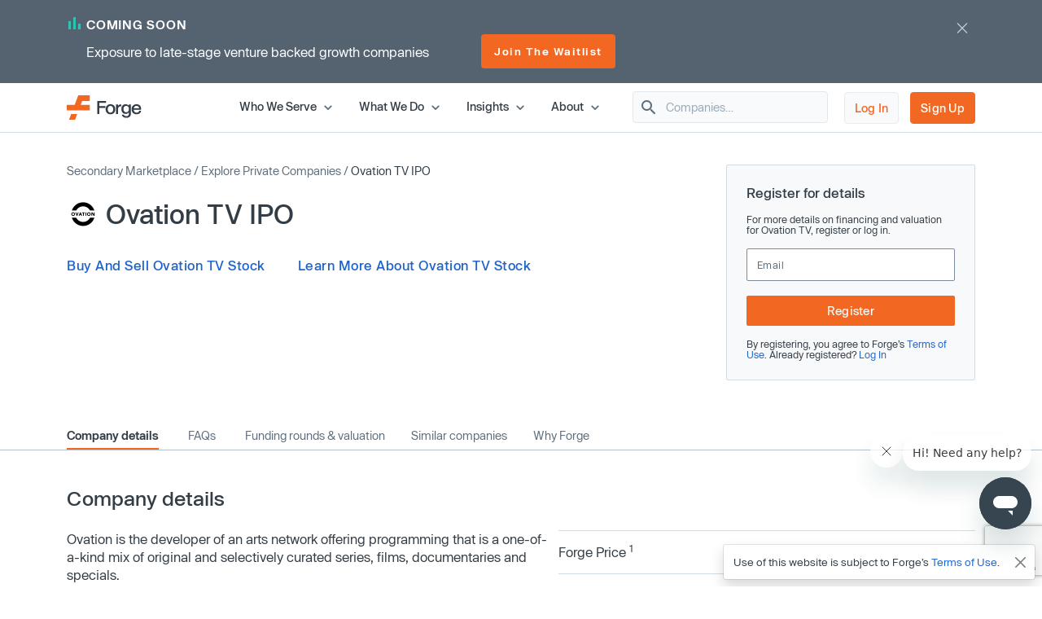

--- FILE ---
content_type: text/html; charset=utf-8
request_url: https://www.google.com/recaptcha/enterprise/anchor?ar=1&k=6LdDIvkrAAAAADSAVDJMXzy4c5LJzVH2psIUzlBl&co=aHR0cHM6Ly9mb3JnZWdsb2JhbC5jb206NDQz&hl=en&v=PoyoqOPhxBO7pBk68S4YbpHZ&size=invisible&anchor-ms=20000&execute-ms=30000&cb=alxoovpz839
body_size: 48549
content:
<!DOCTYPE HTML><html dir="ltr" lang="en"><head><meta http-equiv="Content-Type" content="text/html; charset=UTF-8">
<meta http-equiv="X-UA-Compatible" content="IE=edge">
<title>reCAPTCHA</title>
<style type="text/css">
/* cyrillic-ext */
@font-face {
  font-family: 'Roboto';
  font-style: normal;
  font-weight: 400;
  font-stretch: 100%;
  src: url(//fonts.gstatic.com/s/roboto/v48/KFO7CnqEu92Fr1ME7kSn66aGLdTylUAMa3GUBHMdazTgWw.woff2) format('woff2');
  unicode-range: U+0460-052F, U+1C80-1C8A, U+20B4, U+2DE0-2DFF, U+A640-A69F, U+FE2E-FE2F;
}
/* cyrillic */
@font-face {
  font-family: 'Roboto';
  font-style: normal;
  font-weight: 400;
  font-stretch: 100%;
  src: url(//fonts.gstatic.com/s/roboto/v48/KFO7CnqEu92Fr1ME7kSn66aGLdTylUAMa3iUBHMdazTgWw.woff2) format('woff2');
  unicode-range: U+0301, U+0400-045F, U+0490-0491, U+04B0-04B1, U+2116;
}
/* greek-ext */
@font-face {
  font-family: 'Roboto';
  font-style: normal;
  font-weight: 400;
  font-stretch: 100%;
  src: url(//fonts.gstatic.com/s/roboto/v48/KFO7CnqEu92Fr1ME7kSn66aGLdTylUAMa3CUBHMdazTgWw.woff2) format('woff2');
  unicode-range: U+1F00-1FFF;
}
/* greek */
@font-face {
  font-family: 'Roboto';
  font-style: normal;
  font-weight: 400;
  font-stretch: 100%;
  src: url(//fonts.gstatic.com/s/roboto/v48/KFO7CnqEu92Fr1ME7kSn66aGLdTylUAMa3-UBHMdazTgWw.woff2) format('woff2');
  unicode-range: U+0370-0377, U+037A-037F, U+0384-038A, U+038C, U+038E-03A1, U+03A3-03FF;
}
/* math */
@font-face {
  font-family: 'Roboto';
  font-style: normal;
  font-weight: 400;
  font-stretch: 100%;
  src: url(//fonts.gstatic.com/s/roboto/v48/KFO7CnqEu92Fr1ME7kSn66aGLdTylUAMawCUBHMdazTgWw.woff2) format('woff2');
  unicode-range: U+0302-0303, U+0305, U+0307-0308, U+0310, U+0312, U+0315, U+031A, U+0326-0327, U+032C, U+032F-0330, U+0332-0333, U+0338, U+033A, U+0346, U+034D, U+0391-03A1, U+03A3-03A9, U+03B1-03C9, U+03D1, U+03D5-03D6, U+03F0-03F1, U+03F4-03F5, U+2016-2017, U+2034-2038, U+203C, U+2040, U+2043, U+2047, U+2050, U+2057, U+205F, U+2070-2071, U+2074-208E, U+2090-209C, U+20D0-20DC, U+20E1, U+20E5-20EF, U+2100-2112, U+2114-2115, U+2117-2121, U+2123-214F, U+2190, U+2192, U+2194-21AE, U+21B0-21E5, U+21F1-21F2, U+21F4-2211, U+2213-2214, U+2216-22FF, U+2308-230B, U+2310, U+2319, U+231C-2321, U+2336-237A, U+237C, U+2395, U+239B-23B7, U+23D0, U+23DC-23E1, U+2474-2475, U+25AF, U+25B3, U+25B7, U+25BD, U+25C1, U+25CA, U+25CC, U+25FB, U+266D-266F, U+27C0-27FF, U+2900-2AFF, U+2B0E-2B11, U+2B30-2B4C, U+2BFE, U+3030, U+FF5B, U+FF5D, U+1D400-1D7FF, U+1EE00-1EEFF;
}
/* symbols */
@font-face {
  font-family: 'Roboto';
  font-style: normal;
  font-weight: 400;
  font-stretch: 100%;
  src: url(//fonts.gstatic.com/s/roboto/v48/KFO7CnqEu92Fr1ME7kSn66aGLdTylUAMaxKUBHMdazTgWw.woff2) format('woff2');
  unicode-range: U+0001-000C, U+000E-001F, U+007F-009F, U+20DD-20E0, U+20E2-20E4, U+2150-218F, U+2190, U+2192, U+2194-2199, U+21AF, U+21E6-21F0, U+21F3, U+2218-2219, U+2299, U+22C4-22C6, U+2300-243F, U+2440-244A, U+2460-24FF, U+25A0-27BF, U+2800-28FF, U+2921-2922, U+2981, U+29BF, U+29EB, U+2B00-2BFF, U+4DC0-4DFF, U+FFF9-FFFB, U+10140-1018E, U+10190-1019C, U+101A0, U+101D0-101FD, U+102E0-102FB, U+10E60-10E7E, U+1D2C0-1D2D3, U+1D2E0-1D37F, U+1F000-1F0FF, U+1F100-1F1AD, U+1F1E6-1F1FF, U+1F30D-1F30F, U+1F315, U+1F31C, U+1F31E, U+1F320-1F32C, U+1F336, U+1F378, U+1F37D, U+1F382, U+1F393-1F39F, U+1F3A7-1F3A8, U+1F3AC-1F3AF, U+1F3C2, U+1F3C4-1F3C6, U+1F3CA-1F3CE, U+1F3D4-1F3E0, U+1F3ED, U+1F3F1-1F3F3, U+1F3F5-1F3F7, U+1F408, U+1F415, U+1F41F, U+1F426, U+1F43F, U+1F441-1F442, U+1F444, U+1F446-1F449, U+1F44C-1F44E, U+1F453, U+1F46A, U+1F47D, U+1F4A3, U+1F4B0, U+1F4B3, U+1F4B9, U+1F4BB, U+1F4BF, U+1F4C8-1F4CB, U+1F4D6, U+1F4DA, U+1F4DF, U+1F4E3-1F4E6, U+1F4EA-1F4ED, U+1F4F7, U+1F4F9-1F4FB, U+1F4FD-1F4FE, U+1F503, U+1F507-1F50B, U+1F50D, U+1F512-1F513, U+1F53E-1F54A, U+1F54F-1F5FA, U+1F610, U+1F650-1F67F, U+1F687, U+1F68D, U+1F691, U+1F694, U+1F698, U+1F6AD, U+1F6B2, U+1F6B9-1F6BA, U+1F6BC, U+1F6C6-1F6CF, U+1F6D3-1F6D7, U+1F6E0-1F6EA, U+1F6F0-1F6F3, U+1F6F7-1F6FC, U+1F700-1F7FF, U+1F800-1F80B, U+1F810-1F847, U+1F850-1F859, U+1F860-1F887, U+1F890-1F8AD, U+1F8B0-1F8BB, U+1F8C0-1F8C1, U+1F900-1F90B, U+1F93B, U+1F946, U+1F984, U+1F996, U+1F9E9, U+1FA00-1FA6F, U+1FA70-1FA7C, U+1FA80-1FA89, U+1FA8F-1FAC6, U+1FACE-1FADC, U+1FADF-1FAE9, U+1FAF0-1FAF8, U+1FB00-1FBFF;
}
/* vietnamese */
@font-face {
  font-family: 'Roboto';
  font-style: normal;
  font-weight: 400;
  font-stretch: 100%;
  src: url(//fonts.gstatic.com/s/roboto/v48/KFO7CnqEu92Fr1ME7kSn66aGLdTylUAMa3OUBHMdazTgWw.woff2) format('woff2');
  unicode-range: U+0102-0103, U+0110-0111, U+0128-0129, U+0168-0169, U+01A0-01A1, U+01AF-01B0, U+0300-0301, U+0303-0304, U+0308-0309, U+0323, U+0329, U+1EA0-1EF9, U+20AB;
}
/* latin-ext */
@font-face {
  font-family: 'Roboto';
  font-style: normal;
  font-weight: 400;
  font-stretch: 100%;
  src: url(//fonts.gstatic.com/s/roboto/v48/KFO7CnqEu92Fr1ME7kSn66aGLdTylUAMa3KUBHMdazTgWw.woff2) format('woff2');
  unicode-range: U+0100-02BA, U+02BD-02C5, U+02C7-02CC, U+02CE-02D7, U+02DD-02FF, U+0304, U+0308, U+0329, U+1D00-1DBF, U+1E00-1E9F, U+1EF2-1EFF, U+2020, U+20A0-20AB, U+20AD-20C0, U+2113, U+2C60-2C7F, U+A720-A7FF;
}
/* latin */
@font-face {
  font-family: 'Roboto';
  font-style: normal;
  font-weight: 400;
  font-stretch: 100%;
  src: url(//fonts.gstatic.com/s/roboto/v48/KFO7CnqEu92Fr1ME7kSn66aGLdTylUAMa3yUBHMdazQ.woff2) format('woff2');
  unicode-range: U+0000-00FF, U+0131, U+0152-0153, U+02BB-02BC, U+02C6, U+02DA, U+02DC, U+0304, U+0308, U+0329, U+2000-206F, U+20AC, U+2122, U+2191, U+2193, U+2212, U+2215, U+FEFF, U+FFFD;
}
/* cyrillic-ext */
@font-face {
  font-family: 'Roboto';
  font-style: normal;
  font-weight: 500;
  font-stretch: 100%;
  src: url(//fonts.gstatic.com/s/roboto/v48/KFO7CnqEu92Fr1ME7kSn66aGLdTylUAMa3GUBHMdazTgWw.woff2) format('woff2');
  unicode-range: U+0460-052F, U+1C80-1C8A, U+20B4, U+2DE0-2DFF, U+A640-A69F, U+FE2E-FE2F;
}
/* cyrillic */
@font-face {
  font-family: 'Roboto';
  font-style: normal;
  font-weight: 500;
  font-stretch: 100%;
  src: url(//fonts.gstatic.com/s/roboto/v48/KFO7CnqEu92Fr1ME7kSn66aGLdTylUAMa3iUBHMdazTgWw.woff2) format('woff2');
  unicode-range: U+0301, U+0400-045F, U+0490-0491, U+04B0-04B1, U+2116;
}
/* greek-ext */
@font-face {
  font-family: 'Roboto';
  font-style: normal;
  font-weight: 500;
  font-stretch: 100%;
  src: url(//fonts.gstatic.com/s/roboto/v48/KFO7CnqEu92Fr1ME7kSn66aGLdTylUAMa3CUBHMdazTgWw.woff2) format('woff2');
  unicode-range: U+1F00-1FFF;
}
/* greek */
@font-face {
  font-family: 'Roboto';
  font-style: normal;
  font-weight: 500;
  font-stretch: 100%;
  src: url(//fonts.gstatic.com/s/roboto/v48/KFO7CnqEu92Fr1ME7kSn66aGLdTylUAMa3-UBHMdazTgWw.woff2) format('woff2');
  unicode-range: U+0370-0377, U+037A-037F, U+0384-038A, U+038C, U+038E-03A1, U+03A3-03FF;
}
/* math */
@font-face {
  font-family: 'Roboto';
  font-style: normal;
  font-weight: 500;
  font-stretch: 100%;
  src: url(//fonts.gstatic.com/s/roboto/v48/KFO7CnqEu92Fr1ME7kSn66aGLdTylUAMawCUBHMdazTgWw.woff2) format('woff2');
  unicode-range: U+0302-0303, U+0305, U+0307-0308, U+0310, U+0312, U+0315, U+031A, U+0326-0327, U+032C, U+032F-0330, U+0332-0333, U+0338, U+033A, U+0346, U+034D, U+0391-03A1, U+03A3-03A9, U+03B1-03C9, U+03D1, U+03D5-03D6, U+03F0-03F1, U+03F4-03F5, U+2016-2017, U+2034-2038, U+203C, U+2040, U+2043, U+2047, U+2050, U+2057, U+205F, U+2070-2071, U+2074-208E, U+2090-209C, U+20D0-20DC, U+20E1, U+20E5-20EF, U+2100-2112, U+2114-2115, U+2117-2121, U+2123-214F, U+2190, U+2192, U+2194-21AE, U+21B0-21E5, U+21F1-21F2, U+21F4-2211, U+2213-2214, U+2216-22FF, U+2308-230B, U+2310, U+2319, U+231C-2321, U+2336-237A, U+237C, U+2395, U+239B-23B7, U+23D0, U+23DC-23E1, U+2474-2475, U+25AF, U+25B3, U+25B7, U+25BD, U+25C1, U+25CA, U+25CC, U+25FB, U+266D-266F, U+27C0-27FF, U+2900-2AFF, U+2B0E-2B11, U+2B30-2B4C, U+2BFE, U+3030, U+FF5B, U+FF5D, U+1D400-1D7FF, U+1EE00-1EEFF;
}
/* symbols */
@font-face {
  font-family: 'Roboto';
  font-style: normal;
  font-weight: 500;
  font-stretch: 100%;
  src: url(//fonts.gstatic.com/s/roboto/v48/KFO7CnqEu92Fr1ME7kSn66aGLdTylUAMaxKUBHMdazTgWw.woff2) format('woff2');
  unicode-range: U+0001-000C, U+000E-001F, U+007F-009F, U+20DD-20E0, U+20E2-20E4, U+2150-218F, U+2190, U+2192, U+2194-2199, U+21AF, U+21E6-21F0, U+21F3, U+2218-2219, U+2299, U+22C4-22C6, U+2300-243F, U+2440-244A, U+2460-24FF, U+25A0-27BF, U+2800-28FF, U+2921-2922, U+2981, U+29BF, U+29EB, U+2B00-2BFF, U+4DC0-4DFF, U+FFF9-FFFB, U+10140-1018E, U+10190-1019C, U+101A0, U+101D0-101FD, U+102E0-102FB, U+10E60-10E7E, U+1D2C0-1D2D3, U+1D2E0-1D37F, U+1F000-1F0FF, U+1F100-1F1AD, U+1F1E6-1F1FF, U+1F30D-1F30F, U+1F315, U+1F31C, U+1F31E, U+1F320-1F32C, U+1F336, U+1F378, U+1F37D, U+1F382, U+1F393-1F39F, U+1F3A7-1F3A8, U+1F3AC-1F3AF, U+1F3C2, U+1F3C4-1F3C6, U+1F3CA-1F3CE, U+1F3D4-1F3E0, U+1F3ED, U+1F3F1-1F3F3, U+1F3F5-1F3F7, U+1F408, U+1F415, U+1F41F, U+1F426, U+1F43F, U+1F441-1F442, U+1F444, U+1F446-1F449, U+1F44C-1F44E, U+1F453, U+1F46A, U+1F47D, U+1F4A3, U+1F4B0, U+1F4B3, U+1F4B9, U+1F4BB, U+1F4BF, U+1F4C8-1F4CB, U+1F4D6, U+1F4DA, U+1F4DF, U+1F4E3-1F4E6, U+1F4EA-1F4ED, U+1F4F7, U+1F4F9-1F4FB, U+1F4FD-1F4FE, U+1F503, U+1F507-1F50B, U+1F50D, U+1F512-1F513, U+1F53E-1F54A, U+1F54F-1F5FA, U+1F610, U+1F650-1F67F, U+1F687, U+1F68D, U+1F691, U+1F694, U+1F698, U+1F6AD, U+1F6B2, U+1F6B9-1F6BA, U+1F6BC, U+1F6C6-1F6CF, U+1F6D3-1F6D7, U+1F6E0-1F6EA, U+1F6F0-1F6F3, U+1F6F7-1F6FC, U+1F700-1F7FF, U+1F800-1F80B, U+1F810-1F847, U+1F850-1F859, U+1F860-1F887, U+1F890-1F8AD, U+1F8B0-1F8BB, U+1F8C0-1F8C1, U+1F900-1F90B, U+1F93B, U+1F946, U+1F984, U+1F996, U+1F9E9, U+1FA00-1FA6F, U+1FA70-1FA7C, U+1FA80-1FA89, U+1FA8F-1FAC6, U+1FACE-1FADC, U+1FADF-1FAE9, U+1FAF0-1FAF8, U+1FB00-1FBFF;
}
/* vietnamese */
@font-face {
  font-family: 'Roboto';
  font-style: normal;
  font-weight: 500;
  font-stretch: 100%;
  src: url(//fonts.gstatic.com/s/roboto/v48/KFO7CnqEu92Fr1ME7kSn66aGLdTylUAMa3OUBHMdazTgWw.woff2) format('woff2');
  unicode-range: U+0102-0103, U+0110-0111, U+0128-0129, U+0168-0169, U+01A0-01A1, U+01AF-01B0, U+0300-0301, U+0303-0304, U+0308-0309, U+0323, U+0329, U+1EA0-1EF9, U+20AB;
}
/* latin-ext */
@font-face {
  font-family: 'Roboto';
  font-style: normal;
  font-weight: 500;
  font-stretch: 100%;
  src: url(//fonts.gstatic.com/s/roboto/v48/KFO7CnqEu92Fr1ME7kSn66aGLdTylUAMa3KUBHMdazTgWw.woff2) format('woff2');
  unicode-range: U+0100-02BA, U+02BD-02C5, U+02C7-02CC, U+02CE-02D7, U+02DD-02FF, U+0304, U+0308, U+0329, U+1D00-1DBF, U+1E00-1E9F, U+1EF2-1EFF, U+2020, U+20A0-20AB, U+20AD-20C0, U+2113, U+2C60-2C7F, U+A720-A7FF;
}
/* latin */
@font-face {
  font-family: 'Roboto';
  font-style: normal;
  font-weight: 500;
  font-stretch: 100%;
  src: url(//fonts.gstatic.com/s/roboto/v48/KFO7CnqEu92Fr1ME7kSn66aGLdTylUAMa3yUBHMdazQ.woff2) format('woff2');
  unicode-range: U+0000-00FF, U+0131, U+0152-0153, U+02BB-02BC, U+02C6, U+02DA, U+02DC, U+0304, U+0308, U+0329, U+2000-206F, U+20AC, U+2122, U+2191, U+2193, U+2212, U+2215, U+FEFF, U+FFFD;
}
/* cyrillic-ext */
@font-face {
  font-family: 'Roboto';
  font-style: normal;
  font-weight: 900;
  font-stretch: 100%;
  src: url(//fonts.gstatic.com/s/roboto/v48/KFO7CnqEu92Fr1ME7kSn66aGLdTylUAMa3GUBHMdazTgWw.woff2) format('woff2');
  unicode-range: U+0460-052F, U+1C80-1C8A, U+20B4, U+2DE0-2DFF, U+A640-A69F, U+FE2E-FE2F;
}
/* cyrillic */
@font-face {
  font-family: 'Roboto';
  font-style: normal;
  font-weight: 900;
  font-stretch: 100%;
  src: url(//fonts.gstatic.com/s/roboto/v48/KFO7CnqEu92Fr1ME7kSn66aGLdTylUAMa3iUBHMdazTgWw.woff2) format('woff2');
  unicode-range: U+0301, U+0400-045F, U+0490-0491, U+04B0-04B1, U+2116;
}
/* greek-ext */
@font-face {
  font-family: 'Roboto';
  font-style: normal;
  font-weight: 900;
  font-stretch: 100%;
  src: url(//fonts.gstatic.com/s/roboto/v48/KFO7CnqEu92Fr1ME7kSn66aGLdTylUAMa3CUBHMdazTgWw.woff2) format('woff2');
  unicode-range: U+1F00-1FFF;
}
/* greek */
@font-face {
  font-family: 'Roboto';
  font-style: normal;
  font-weight: 900;
  font-stretch: 100%;
  src: url(//fonts.gstatic.com/s/roboto/v48/KFO7CnqEu92Fr1ME7kSn66aGLdTylUAMa3-UBHMdazTgWw.woff2) format('woff2');
  unicode-range: U+0370-0377, U+037A-037F, U+0384-038A, U+038C, U+038E-03A1, U+03A3-03FF;
}
/* math */
@font-face {
  font-family: 'Roboto';
  font-style: normal;
  font-weight: 900;
  font-stretch: 100%;
  src: url(//fonts.gstatic.com/s/roboto/v48/KFO7CnqEu92Fr1ME7kSn66aGLdTylUAMawCUBHMdazTgWw.woff2) format('woff2');
  unicode-range: U+0302-0303, U+0305, U+0307-0308, U+0310, U+0312, U+0315, U+031A, U+0326-0327, U+032C, U+032F-0330, U+0332-0333, U+0338, U+033A, U+0346, U+034D, U+0391-03A1, U+03A3-03A9, U+03B1-03C9, U+03D1, U+03D5-03D6, U+03F0-03F1, U+03F4-03F5, U+2016-2017, U+2034-2038, U+203C, U+2040, U+2043, U+2047, U+2050, U+2057, U+205F, U+2070-2071, U+2074-208E, U+2090-209C, U+20D0-20DC, U+20E1, U+20E5-20EF, U+2100-2112, U+2114-2115, U+2117-2121, U+2123-214F, U+2190, U+2192, U+2194-21AE, U+21B0-21E5, U+21F1-21F2, U+21F4-2211, U+2213-2214, U+2216-22FF, U+2308-230B, U+2310, U+2319, U+231C-2321, U+2336-237A, U+237C, U+2395, U+239B-23B7, U+23D0, U+23DC-23E1, U+2474-2475, U+25AF, U+25B3, U+25B7, U+25BD, U+25C1, U+25CA, U+25CC, U+25FB, U+266D-266F, U+27C0-27FF, U+2900-2AFF, U+2B0E-2B11, U+2B30-2B4C, U+2BFE, U+3030, U+FF5B, U+FF5D, U+1D400-1D7FF, U+1EE00-1EEFF;
}
/* symbols */
@font-face {
  font-family: 'Roboto';
  font-style: normal;
  font-weight: 900;
  font-stretch: 100%;
  src: url(//fonts.gstatic.com/s/roboto/v48/KFO7CnqEu92Fr1ME7kSn66aGLdTylUAMaxKUBHMdazTgWw.woff2) format('woff2');
  unicode-range: U+0001-000C, U+000E-001F, U+007F-009F, U+20DD-20E0, U+20E2-20E4, U+2150-218F, U+2190, U+2192, U+2194-2199, U+21AF, U+21E6-21F0, U+21F3, U+2218-2219, U+2299, U+22C4-22C6, U+2300-243F, U+2440-244A, U+2460-24FF, U+25A0-27BF, U+2800-28FF, U+2921-2922, U+2981, U+29BF, U+29EB, U+2B00-2BFF, U+4DC0-4DFF, U+FFF9-FFFB, U+10140-1018E, U+10190-1019C, U+101A0, U+101D0-101FD, U+102E0-102FB, U+10E60-10E7E, U+1D2C0-1D2D3, U+1D2E0-1D37F, U+1F000-1F0FF, U+1F100-1F1AD, U+1F1E6-1F1FF, U+1F30D-1F30F, U+1F315, U+1F31C, U+1F31E, U+1F320-1F32C, U+1F336, U+1F378, U+1F37D, U+1F382, U+1F393-1F39F, U+1F3A7-1F3A8, U+1F3AC-1F3AF, U+1F3C2, U+1F3C4-1F3C6, U+1F3CA-1F3CE, U+1F3D4-1F3E0, U+1F3ED, U+1F3F1-1F3F3, U+1F3F5-1F3F7, U+1F408, U+1F415, U+1F41F, U+1F426, U+1F43F, U+1F441-1F442, U+1F444, U+1F446-1F449, U+1F44C-1F44E, U+1F453, U+1F46A, U+1F47D, U+1F4A3, U+1F4B0, U+1F4B3, U+1F4B9, U+1F4BB, U+1F4BF, U+1F4C8-1F4CB, U+1F4D6, U+1F4DA, U+1F4DF, U+1F4E3-1F4E6, U+1F4EA-1F4ED, U+1F4F7, U+1F4F9-1F4FB, U+1F4FD-1F4FE, U+1F503, U+1F507-1F50B, U+1F50D, U+1F512-1F513, U+1F53E-1F54A, U+1F54F-1F5FA, U+1F610, U+1F650-1F67F, U+1F687, U+1F68D, U+1F691, U+1F694, U+1F698, U+1F6AD, U+1F6B2, U+1F6B9-1F6BA, U+1F6BC, U+1F6C6-1F6CF, U+1F6D3-1F6D7, U+1F6E0-1F6EA, U+1F6F0-1F6F3, U+1F6F7-1F6FC, U+1F700-1F7FF, U+1F800-1F80B, U+1F810-1F847, U+1F850-1F859, U+1F860-1F887, U+1F890-1F8AD, U+1F8B0-1F8BB, U+1F8C0-1F8C1, U+1F900-1F90B, U+1F93B, U+1F946, U+1F984, U+1F996, U+1F9E9, U+1FA00-1FA6F, U+1FA70-1FA7C, U+1FA80-1FA89, U+1FA8F-1FAC6, U+1FACE-1FADC, U+1FADF-1FAE9, U+1FAF0-1FAF8, U+1FB00-1FBFF;
}
/* vietnamese */
@font-face {
  font-family: 'Roboto';
  font-style: normal;
  font-weight: 900;
  font-stretch: 100%;
  src: url(//fonts.gstatic.com/s/roboto/v48/KFO7CnqEu92Fr1ME7kSn66aGLdTylUAMa3OUBHMdazTgWw.woff2) format('woff2');
  unicode-range: U+0102-0103, U+0110-0111, U+0128-0129, U+0168-0169, U+01A0-01A1, U+01AF-01B0, U+0300-0301, U+0303-0304, U+0308-0309, U+0323, U+0329, U+1EA0-1EF9, U+20AB;
}
/* latin-ext */
@font-face {
  font-family: 'Roboto';
  font-style: normal;
  font-weight: 900;
  font-stretch: 100%;
  src: url(//fonts.gstatic.com/s/roboto/v48/KFO7CnqEu92Fr1ME7kSn66aGLdTylUAMa3KUBHMdazTgWw.woff2) format('woff2');
  unicode-range: U+0100-02BA, U+02BD-02C5, U+02C7-02CC, U+02CE-02D7, U+02DD-02FF, U+0304, U+0308, U+0329, U+1D00-1DBF, U+1E00-1E9F, U+1EF2-1EFF, U+2020, U+20A0-20AB, U+20AD-20C0, U+2113, U+2C60-2C7F, U+A720-A7FF;
}
/* latin */
@font-face {
  font-family: 'Roboto';
  font-style: normal;
  font-weight: 900;
  font-stretch: 100%;
  src: url(//fonts.gstatic.com/s/roboto/v48/KFO7CnqEu92Fr1ME7kSn66aGLdTylUAMa3yUBHMdazQ.woff2) format('woff2');
  unicode-range: U+0000-00FF, U+0131, U+0152-0153, U+02BB-02BC, U+02C6, U+02DA, U+02DC, U+0304, U+0308, U+0329, U+2000-206F, U+20AC, U+2122, U+2191, U+2193, U+2212, U+2215, U+FEFF, U+FFFD;
}

</style>
<link rel="stylesheet" type="text/css" href="https://www.gstatic.com/recaptcha/releases/PoyoqOPhxBO7pBk68S4YbpHZ/styles__ltr.css">
<script nonce="RbAmDHDDA7qXGD-T5gTbsg" type="text/javascript">window['__recaptcha_api'] = 'https://www.google.com/recaptcha/enterprise/';</script>
<script type="text/javascript" src="https://www.gstatic.com/recaptcha/releases/PoyoqOPhxBO7pBk68S4YbpHZ/recaptcha__en.js" nonce="RbAmDHDDA7qXGD-T5gTbsg">
      
    </script></head>
<body><div id="rc-anchor-alert" class="rc-anchor-alert"></div>
<input type="hidden" id="recaptcha-token" value="[base64]">
<script type="text/javascript" nonce="RbAmDHDDA7qXGD-T5gTbsg">
      recaptcha.anchor.Main.init("[\x22ainput\x22,[\x22bgdata\x22,\x22\x22,\[base64]/[base64]/UltIKytdPWE6KGE8MjA0OD9SW0grK109YT4+NnwxOTI6KChhJjY0NTEyKT09NTUyOTYmJnErMTxoLmxlbmd0aCYmKGguY2hhckNvZGVBdChxKzEpJjY0NTEyKT09NTYzMjA/[base64]/MjU1OlI/[base64]/[base64]/[base64]/[base64]/[base64]/[base64]/[base64]/[base64]/[base64]/[base64]\x22,\[base64]\\u003d\x22,\x22wphhHQFjWUNGUltxMGzCsU/Cg8KnGC3DgDHDgQTCowjDgg/DjQXCsSrDk8OmGsKFF0LDtMOaTUAdABRXaiPClV0LVwNkU8Kcw5nDhsO1eMOAb8O0LsKHdBwXcUtrw5TCl8OLPlxqw53DvUXCrsOsw7fDqE7ChUIFw5xjwrQ7J8KTwrLDh3giwrDDgGrCucKANsOgw4QbCMK5dDh9BMKEw558wrvDvCvDhsOBw5bDj8KHwqQ/[base64]/DphcKwrbCuj/[base64]/DmFgfP8OLw7lqRMKsNRbCkGTDmgdBw5BcMR3Dh8Kvwqw6wprDoV3DmllxKQ1aDsOzVQg+w7ZrDsOIw5dswrt9SBsiw6gQw4rDvMOsLcOVw4rCqDXDhnYYWlHDlcKUNDt+w5XCrTfChsKlwoQBbxvDmMO8EGPCr8O1El4/[base64]/DmzLDogM/B8OEKMOKTylJwrcaaMK5KMO5eSZfFn7DmRPDlkTCpCvDo8OsZMOWwo3Dqi9WwpMtccKIEQfCqsO0w4RQQH9xw7Ikw4ZcYMOIwpsIIk/DhyQ2wqdVwrQ0ZUspw6nDsMOMR3/CuB3CusKCWsKVC8KFGyJ7fsKZw4zCocKnwqVoW8KQw5VfEjkiJHzDvsKjwpNIwpAdM8K2w4A1KElxDDzDjUxZwp/CmMKyw7PCpzpzw5YEYC7Ch8KPHVFfwo7Cr8OcSD9CA0rDjcOqw6Yzw6XDrsKxIUAYw5xXSsOFS8KSeCjDkTcfwqtUw53DnMK+BMOeTAM8w5/ClktWw6DDnsO4wprCiHYofj7CtsKCw6NMLU5vEcKBDjFuw5tqw500a0zDksOLNcOPwpBbw5N2wpIXw7JiwrMHw6fCp2fCkml6EMKKGkcAUcO6HcOWJzfCoxsjCEl/[base64]/w5hxwqzDosO3FcOaBMOvGsKIDDUgaArCuzrDn8KAQx5aw7Mjw7vDsVQ5F1fCsRFQfcKYcsOFw63CucOXwr3CuxrCiX/Dl1JTw5TCqDTDscOEwoPDnR7DssK7woZ4w6pww74ww7E1KHrCrRjDpn8Ew5PCmQZ2GMObwrcUwqZ9TMKjw4XCkcKMCsKowrXCvD3CpSPCkALCgcKzDRUvwqRtbW0fw7rDklsEXC/Dg8KLHcKrYVTCuMO8dsOqXsKaEF3DoBHDuMO/QXs0YcOcR8OAwqvDrUPDhnABwpbCkMOCOcOdw4LChH7Dk8OdwrjDi8KWAMKtwo7DtzwWw7JGKMOww6zDh2UxU3PCm15Vw67Cu8K7WsOFwoLDnMK2MMKVw6ZVbMOcM8Kxe8K4SWcmw489w65BwoZOwr7ChzcXwr1qTGXDm0k+woLDqcONFxtDZn9oeS/[base64]/[base64]/DhEHCjcKLa2l7LA7DqsKnGcOMw7fDjsKySVTDqADDv18ww4TDlsKvw4QFw6fDjiPCqljCgwdDZCEEIcK7eMOkYsOOw5A1wqkoCATDi2kxw7VJInPDm8OJwrxrR8Kvwoo5Y2RIwp53w4M6ScO3aBbDmTAfcsOTJxUZbMK4wocTw4TCn8O5VC/ChQHDkRTCj8OKPgvCj8OGw6TDsCDCg8Otwp/DkS19w6rCvcOQAjdjwqIyw4sdITTDvFZNEcKGwqNIwrXDrkk1wq1adcOhccKywp7CrcKTwr3DvVclwrB1w7rCjMKpwq/DkXrDtcOeOsKTwqfCiSJECXccKVTCrMOvw5w2w5lSwqFmF8KlHsO1wpHDplrDiFsLw5B9LU3Dn8KPwoNcfmN3A8OSw40NI8OZQEk5w78dw518BibCgsOEw77CtMOoFQhbwrrDrcKCwpzDvSLDiHPDvV/CncORw4J4w708w6LDrwzDnTkLwoB0cQzDvMOuYjvDvcKlOQ7CsMOISMKNVgjCrMO0w77CjU8AHMO9w5bCjSobw7Jrwq7Drw8bw45vUx1qLsOCwr1fwoMxw50YHnlew682woF7SWYSKsOkw7LDumtAw58cVBYPakPDhMKuw4V4TsOxAsOrJ8OzD8KcwonDlBY9wo/[base64]/[base64]/Cs8OHQVcBcjzCnRNrw7bCgzB/wq3CrjfDhy5+w4TCj8O1Z0fCuMOLbsKIw4AsfMOGwpMpw5QFwr/ChsOEw44KPgjCjcOQACgdw5LCgVJhG8OmOD7Dq00WSUrDucKja3vCqMOEw4hSwq7CucOcG8OtZ33ChMOPIC5WOFk6TMOKOF0/w5JlWsO3w7/ClE9DLG3DrxzCoxcqeMKrwqJKQ2E/[base64]/Di8Oqwpgzw6YUwqYRwpvDpcOlZcKjCMOhwoxmwqPDiF7CpcOfDExqUsOJOcKVfHNOeU3ChsOOXMKRw6gFYcKQwqlOwoVVwr9/[base64]/CsMKZwpXDswUdfcOAw5PDucOLwpd/IX4KM8OXwpjDpUdow6ouwqPDlEt1wovDpU7CoMK+w4HDqcOJwrHCvcKjX8KQOsK1csKbw5tcwpdtw597w7/Ci8O1w6UFV8KNb03CkyrDixvDnsOZwrPDo2/CmMKNbzZ8WBbCpyzDjMO4LcKAbUXCn8KvA3YLXMOte17CrMKOPsOGw6BCYGVCw6DDrsK1wp7DnQYzwrfDo8KWNcKPf8OqRAnDiW1xAAXDgXfCt1/[base64]/[base64]/CvsKADgfDnSPCpMK0TMOeJFcBH0wNw6PDp8OXw6cfwohkw7Vqw6ZiPntMGmojwrDCpmlZG8OowqXCvcOmeifDmsKvWU4Zw7xGN8O1wrPDj8Onwr8JAGRNwr9zfcK8PBTDm8K5wqMYw4zDtMOBVMK8DsOLMMOXRMKfw77DvcK/[base64]/[base64]/[base64]/woIDVh4qNWlrw6nCgQjCnsKZJlLDgUXChxAqWlXCpyUxXsOBasODAT7CvFHDvMO7wockwqdQHArClsOuwpY3HCfCvS7CpikkPsOvw4vDqEpBw6HCnsOjNEJpw7jCscO/blzCoWwuw7dfcMORacKdw4LChHjDsMKzw7nCosK+wqR5e8OOwo3CrSY1w4LDi8OSTCnCuzwtBz/[base64]/w55pwonCo8O6E8Kvwo/CnMKBBsKYwozCm8Oyw4XDnHXDmRE4w5tUI8KgwrHCvsKHP8Knw4fDk8KhIQQewrzDkMOLL8O0dcKgwo5VesOkGcKRw6RTc8Kffz9ewoXCgsOgCjRqJcKGwqLDgTtVfBnCgsOtOcOCHHANBWvDjMKrJCJjZl8TDcKzUn/Dv8O/XMKzGcOxwpDCjMOIXgbCjGMxw6rDqMKjwp7CtcO2fVfDqUDDmcOowrY/[base64]/DlWDCiG/CnChMwq3CoAQkYMK6w6pqZcKGHiInBCVPCsKiwpfDuMKnw5zCm8KXS8O9N1k9dcKsZWwPwrvDk8OTw4/CssO+w60dw4psdcKCwq3DmlrDk00FwqJcw6lsw7jCoUE2UlFvwooGw7XClcKsQ3AKTsK8w7sCEklZwo8mwoZSAQxlwqbCrG/CsnsLScKUSSHCuMO9EnJbNRbDqcOsw7jCijQOC8K4w7nCqDEOLlfDvVTDiH84wqJ6IsKAw7TCs8KUGgQbw7TCqQDCoExhwrcPw5HCsCI2RB86wpbCh8KvJMKuJxXCrFLDmMKIwozDllMYT8KANy/DvxjCtcKuw7pkXWzCqMKjV0cjHRLChMOZwoptwpHDuMK8wrTCo8OCwqzChyzClWsYLUAaw5zCi8O6DTPDv8OMwqU+wp3DjsKBwpHDkcO1w5zCs8K0wrPCtcK0S8OwR8Kzw4/Co3F3wqrCgzQwZMOgPg0nMMOMw4BPw4pVw4rDvsKVHkV5w68zaMOQw6xlw7nCq2HDnX3CtyYtwofCiEotw4ZNLGjCs1HDsMOMPsODHGovY8KKbsOxM23DhTvCv8KvXjDDrsKBwoDCkicEYMOceMKxw60ufMKJwq/CqxcUwprClsOfGyLDvQnCv8KWw4XDil/DtGAKbMK+HQjDtnjCksO0w5UXYsKAZi05ScKFw4DCmS3Dv8KtB8OFw7DDk8Kqwq0cdhvChnnDuSI/[base64]/[base64]/Cg8KuJ8K2XldYGTIYJcKTCsOYOcOVJS41wovCr0nDi8O9cMKpwpnCnMODwqlGYMKCwp7ClQzDt8KUwoHCi1Zswo1EwqvDvcKvw77DiUHCkVt7wq7Dp8OZwoEKwpPDh24jwrbDhC9ffMK+IsOLw5Ztw7Rxw73CvMOMGCZcw6lIw4XCo3/Cg1LDqk3Dljguw4dnUcKdWGfDmRQGS00LWsKRwpfClgtgw7jDoMOkw7HDp3FAHFNkwr/Dp0rChgYDDFUcZcKnwrVHRMOQw5zChwMqZsKTw6jCh8KHMMOIH8OowpVnesOvBzQvSMO2w5jCqsKKwrZ+w6YQT2jDoSbDr8KVw6vDrsO6cjJ1YkY3EEnCnn/CjTHDilRUwpPCqFrCtjXClsOCw50Hw4QtMH1ILcOQw7DClyQwwpHCvgB2wrrCoW9bw5xMw7Usw60cwpLDvMOBPMOGwplea1ZGw4rDjl7CvsK3QlpKwpDCpjYJAsKlYBhjKjJ/bcKKwoLDmMOVX8Kowp7CnizCnl3DvS4tw4LDrDrCmDnCusOycnV4wq3DhyvCigDCkMKmXm0oeMK7w6phLA3DocKhw5bCmsKfesOrwpA8VgMkVifCpyHDgMOZEcKWVF/[base64]/CssKtw5Etw5IDw4HCpicZwrpZw6rDqVrCg8Khwo3Dg8OrfMKvwoFBFjk0wpbClsOWw5MVwoPCrcK2QHfDiDbDgXDCncO1VcOLw6tRw5ZZw6Now5NUwpgewrzDk8Oxa8KhwrPCn8Kfc8OvV8K9MsKbCcOaw43CinISw7swwpkDw5vDgmbDhGbCmwTDnl/DmR/DmREHe0kvwrHCiyrDtMK8JwsaESPDrsKfQznCtgrDvQrCpsKJw4rCqcKzCE7Clwkswr5hw7BTwr09wpJJXsKnNGtOGmrCmMKsw4l5w7giVMO6wq4dwqXDtE/Cs8Owb8K7w4TCj8KUFMKkwprCjMO/X8OQTcKpw5fDh8OJwoY/w5cPwpbDtm4aw4jCgw3Di8KwwrJKw5TCgMOne0rCiMO/[base64]/CknwoaTHDr8ODCsKlw4HCiR7ColcvUcO9w55Yw7ZvFiQPw5rDm8KabcOFD8K3w5knw6rDv23DlMO4eS3DuATCs8OWw5BHBhDCjWB5wqIDw4swJ0PDqsOzw6FgLFPCncKhTzPDuUMVw6LDmj3CsG7DiRQiw7/DhBvDpANMDnlaw5fCmTvDiMKteyVQRMOzHEbCi8Opw4bDqBbCp8O1VldIwrFAwoF9Di7CpAfCjsOSw4Q0w4DCsj3DphhRwr/DlSl5NFdjwqEzw5DCs8K3w4MYwoQfccOcZCBCIAJ8UXfCrMKNwqQRwpdnw5nDmMOtE8KeWsK4O0jCiEfDk8OjXCM+MmxKw59pGGPDt8KLU8KqwojDkVTCkcKnwrTDjsKWwpnDpizCm8KCfHnDq8KnwqbDhcKQw7rCusO1FS/CqijDhMOGw6XCmsOVBcK8w7bDu2IyCgEGdMODXWlmOMOYG8OPCn1pwrrCg8O9KMKhXUEYwrLDk1ESwqU4AsKUwqrCjW4zw411CsOrw5XClsOAw5/Dk8KMVsKkQBZVLB/DhsOqw6g6wpRtaVVywrnDs2bDrMOrw5fCqcOkwr7Dm8KSwpYVQMKKWQTClFnDtcOawppKG8K7BWLCijXDosO/[base64]/Dkx5wPydtw4pWw7ojwpjDixFVbjpuJzjCkcKrw7EFDigQb8KRwpDDoWXDrMODC3DDvSJZDzFswqzCuRM9wos3fFLCpsOhw4PCtxHChjfDvCEbw4nDvMKyw7IEw51sS3HCpcKCw5PDn8OhT8OADMO5wpxJwpIYQgDDqsKtw47CkiA4VFrCl8K/[base64]/CncOtZMKbwozDpDTDmhLDmUozwqjDs8KNbcKhKcKyJEQlwpc3wrBgUBTDnTFUw4zCkCXCt394woTDrQ/DoFR4wqTDvXcuw4wIwrTDgBrCrxwXw7rCgSBPLmlvVQTDhjMLSsO+FnHCv8OuScO4w4V6DcKfwqHCosO4wrvCsTvCgVokEXg6dnEHw4jDgSdjeBLCtTJ0w7/ClsOaw4J2DMOZwrvDn2oWKMKZMDLCnHvCtFwZw4jCm8OkEQ1Jw5vDoy7CpMKDB8KpwocywrsywosFWcOCQMKHw4jDvcKDSzRcw77DucKkwqM6TsOiw6PCsQPCjcOZw70xw4/Dp8Kewo3ClsKjw4zDhsKyw4lTw7fDosOhc1Y7T8KlwqDDs8Odw48XHh0rwoNaaUfCmQzDi8OKw5rCj8KwU8KDbh3Dh2kHwo4iw5Jywq7CoQPDosOUTzHDrULDj8KywpPDrhbDgGPCjMOwwoduJQvCkksQwrZYw5N/w54GCMO9DSV2w4/ChMK2w4/[base64]/[base64]/woI5wpXClMKbYEt6wqUiw795w6UUw77DoMKnX8Kiwr13dRTCiWYGw403XhMfw64uw5rDr8O6w6fDjMODw5IRwp8EMUDDg8KRw43DmEXCg8OzQMKnw4nCosO4eMK5FsOCUhPDo8KTc23DhcKNIsOETkvDt8O4ZcOsw7JbG8Ktw7/Cs29fwqk8RzkWw4PDnifDsMKawqvDvMKlIA1fw5/DkcOZwrnCiHvCnA1mwrNvZcOabcOOwqPDgMKDw77CqnXCuMOGX8KwPcKEworDh3xYQWJpR8Kqb8KEU8KRwqvDn8Obw5Naw4hWw4HCrwgpwpPChmjDi1vCuh3CmkI0wqDCncOTG8OHwrdncER4wofDlsOSFX/CpW9Fwr0Uw4ZvEsKgJxAQccOpESXDg0djw7QMw5DDvsOvdcOGC8Khw7oqw4XCiMKDPMKjeMKDZcKfGHwlwpLCp8KKCgXCn0vCv8KlUX1aVQkZASLCgcO8IsOmw7haC8Olw6VHBVzCnSPCsi/CrH7Ct8KybxbDp8KbGMKyw6UqacKFDDPCuMKgGCAnWsKMJww/w490fsK1fG/DusO8wqzCvj90X8Kdfw0lwoY7wrXCl8O+IMKhRMOxw5gDw4/DhsKLw6HDk0c3OcO2wpxkwrfDhGUKw7LCjmHCv8KFwoAhwqzDmwrDgjRgw5t/b8Ktw7DCr2DDksK5wrzDtMOYw60jAMOBwpEfRMKQeMKSYsKpwojDtCpmw49WQ08zKjgIVy/Ds8KjLULDhsO1eMO1w5rCphnDiMKTQQ47KcOeRzc1EsOHFBvDmQVXL8KLwo7CrcOxCgvDmUPCp8OxwrjCr8KRfMKEw6jCrCHClsKFw687w4IiIFPDpS1Cw6Biwp1OfWJSwr/DjMKtSMKbCQjDvHJwwpzDvcKYwoHDuUtawrTDjsKLWMONUBhRQiHDjUEPfcKOwqvDkF4SCRtlVy7DiELDphpSw7YcawbCmSTDqjFrEMOKwqLCmWPCgcKdSSt+w41fUVlBw7jCiMOow7ktwrkHw7tfwpnDnxFXVAzClkcPScKPP8KTwpDDuhrCtwXDuBd+Q8O1wqh/[base64]/CpcKuOsOtw5bDhkoQEcKWw6fClGRKK8Oxw68Hw4t+w7XCg1fDjHkSTsKDw6kGwrMaw6QrPcO2WzfChcOow54zHcKYdMKmdGDDl8Kjci80w5Fiw7DCksKUBSTCn8KRHsOgfsKqOcOsV8K/KcOhwoDClw5qwrB8ZMOWC8K/w75Zw6pTfsOeacKRfMOXBMKAw6c7AV3Cq33Dm8OkwqPDjMOBYsKpw53DhcKsw749C8OiNcO9w4N/[base64]/w5nCq8Oow5lvbcOHdcKzwohQwrnCjB7DtMO8w63DvcKFwpYUecOCw4Ajb8O8worDvcKKwrxhNcK6w7x1wo3DqCXCmsK/w6NtX8KGJktew4DDncKrRsKTPUBVeMKzw7dFb8OjX8K1w6NXdAYtPsKnNsKIw41kUsOkRsOvw79dw5/DtjjDncOpw7DCo1jDmMOhDUPCi8OtKMK1Q8Kmw5vDjxhQEsKcwrLDoMKrFsOHwqANw7jCtxglw4YZZ8KRwovClcO5WcOcR3/ChUo6TBZqZSbCgxnCqcKzQlUYwqHDqXt2wrfDtMKJw63CmcKpA1TChBzDrRPDk1VKO8OABhEhwrfClcOIFcOoHGISF8Kaw7kLw6LDpMODdsKNeWfDqijCi8KRH8O3BcKBw7gQw63ClDcAV8KQw681wqpiwpV/woZTw60hwr7DqcKsRVjDsVRYZSrCl03CsgIxfQpVwpAxw47Ds8OHwr4ODMKuOmdGO8OUNMK/[base64]/[base64]/w6IiwqLDt2oIwpXCrAF0VhnDuw/[base64]/[base64]/dcKVw5TDlsOGw4XDjcOeeMOuwqvDtsOxwprDnSFjX8OVQirDr8Otw7Agw6PDmsOsEsKgST3DgUvCtmp3w7/Cr8K+w75WPW98Y8OYN1XDqMO6wo3DkEFEVsOjTyTDjVNFw5fCmcKfShnDpG8Ew4PCkgbDhRNUIxDCsR0wAg4DKcKCw5bDuC7Ds8K+fngawopGwprDvWkcGcKlHirDoSc9w43CtnE4RsOPwpvCvTtJVh/CssKAShkmZi/[base64]/wr3Co8Kfw5V2w7rDtHnCkHfDnx0aIcKyPDBUH8KOLMK/wqPDu8KdN29nw7zDq8K7wpVcw43CtMK0En7CocKkMwzDqHhiwq8pWMOwXmIYwqU7wp8Yw63Dlg/CmFZ4w6LDmMOvw7JQdMKdwrPChsKZwrzDiUbCrCF3DRXCvMOEOAkwwplYwrVGw7/DgTFZHsK1b35bSQzCu8KXwp7Dn2lowrccMAIMWidHw7FKCy4Ww69Pw7sYYUFkwo/DscO/w7zCqMKbw5ZyUsOrw7jDh8KZBjXDjHXCvsOaBcOqcsOkw7jDq8KZBQcCUAzCnXYhT8Ora8KPMD0Wc24Nwp5Ow7jCkMK8MmU6AcOAwoLDvsOoEMOpwrHDosKFR1rDpEcnw6ArD0kzwpZ9wqHDucKvVcOlcCN0NsKCw4smOHtbfD/Dv8Ogw4JNw4XDoCrCnDsAYyQiwqhgw7PDt8OQw5duw5bCi0vCvcOyHsOrw6zDncKsUArDijbDo8OowoIGYhVEw5Ehwq5qw5zCknrDkjApJ8OYaCBUw7XCvD/ChMOJCsKmC8O8AcKyw4/Cj8K1w75mNApew5DDiMOAw5fDiMOhw4gjesK2fcOOw6k8wqHDvX/CmcKzwpvCnXnCqk8kOyfDmMOPw6NWw5vCnk3CpsO6JMKBTsOpwrvDtMOdwoImwoTCsAvDq8Ktw67CoDPCusK5KsK/JsOoRkvCj8KuaMOvM3Btw7BLw4XDmw7CjsOcw7ATwqcmDy5tw5/DoMKrw7nDjMOHw4LDo8KZw5RmwrZHGsKdEsOIw4DCtsKlw53DtcKXwoUrw5nDnyVyYGonfMOlw70rw6zCiXzDpCrDisOcwozDixPCocOLwrVUw4HDuEHDlSYJw5RCBsOhX8OBYm/[base64]/ClDXDhsOyOChrw6vDmlJCwpBeYAXCoCpGwr3DgybDrAsASB0Qw5TCohxYbsOqw6EBw5DDjTNbw7nCriZLR8OzdcKQH8O+KsOcN07DsDRaw5vChRzDpBhzAcK/w7EVwo/[base64]/CvmEiw78fw4zDhsKwZsKVw4Rxw4nDmTXCvh8eBBzDjxbCoBU3wqp9w45dEjrCm8O9w5fDk8Kbw4oOwqvDm8O7w4x9wpoIZ8O/[base64]/[base64]/CAXDmF7CtCvDvyLDl8OJwpUawrLDmndvEWMEw7jDmVHCrTwmIl9DHcO8DMKpaX/DpsOCPFo0RCDDnmPDpsOsw4IJwrzDksKdwpcaw7o7w4rDgBnDlsKsVkDCinnCmTQYw7XDrsODw5ZZAsO4w73CjGIlwr3CnsKpwp0kw5LCqnhJOcOBWwDDtcKXOMOzw54Sw5gvPFzDvsKiDRLCt0dqwpAxa8OLwpTDvy/Cr8KHwoVYw5/DuwA5wpM/wqzCpDfDrgHDlMKrwqXCrwfDiMKWwoPCo8OtwoUDw7PDiFZSXW5owqNvdcK4P8KgDMONwpZDfBfDunPDlQXDnsKbCmbCtsOnwqrCkDM4w6TClMO3XAXCu2BUZcKhZA/DsGM6O1J3BcOhGUUZWGXDiFPDt2fDpcKUw6HDkcOVYsKEGUvDqsKxTkxTAMK7w45vPBPCsydyEMKvwqTCk8OqZ8KLwojCqFvDqcOJw7UcwpDCuSzDpsOfw7Fvwq4kwoDDg8OoPcKNw7d8wqzDombDrgNEw6vDvR/CtgfDnsOaEsOWbMOxGko9wrxQwqp2wo/DlCEfbRQNwqxpbsKdfXoYwo/DomQYHCzDr8OLT8OLw4haw7rCpcK2RcORw7HCrsKkWDfChMK/O8K1wqTDqDZ0wrsMw7zDlsOtTnQBwqjDmRsrw4rDpBDCgGI/T3bCp8Kpw43Cvy9zw6bDs8K/[base64]/DiMKZJHMgLn4Gw4ZZwqAdwrDCi3TCj8KrwpNyOsOBwqjDmEnCsArCqcK6fg/[base64]/DncOIw7VMQBptwrTDgUbCuGdIwrjDjA7ClRxnw6bDuw3CpWsFw6nCixHDu8Kvc8OvBsOlwq/DpCHDp8OJDMOODmtMwrfDsDDDksKFwpzDo8KpSMOnwp7Dp0dkFsK4w4bDosOccsOXw7rCtcOoEcKUwpRLw7x/TC0YRsOhC8K/woB+wqURwrZbZUBiN2TDuz7DusKSwosqw7IKwqfDu3N9OXHCrGIHYsOtKWo3UcOsEcOXwoXCtcODw5PDo38SRsONwqrDp8OAXSnCgmVRw5vDh8KLAcOMIF8cw7HDuD1hRAEvw40FwrooIcOeMcKkGR/DnMKeZlvDq8OIJlLDucOQGAp3GhEmJcKTwpcACWYswrpVIjvCoXAHPSF/c3FLeDjDi8OXwqfChMOtLMO/GXTClTPDlsKvT8K1w63DnBw6LQwDw4vDocOodHfCgMKuwpYZDMOfw6Ezw5XCr1PDm8K/V1tIbnYcQsKRckwCw4/CrzjDpmnCoXvCqsK8w6DDo0dOTz4ZwqfDkG01wpxzw6tWFsO0azvDjsK9c8OBwrNYRcOuw77CqMKEcRPCt8KvwrB/[base64]/DjsOMZ1dgRsK6QzDCuX/Dt8K0QUFpFm3CssKPJBpQXTgOwqEGw7nDkRvDlcOYA8KibUbDt8KXGxbDo8K+LSI1w7/Cm1TDosO5w67Du8Oxwq4lwqzClMO0eRrCgk/ClGddwqQSwrbDg2tkw6rCrAHCuCdAw4LChy46McOzw5LDjAHDjBAfwqAbw6vDqcK2w7JFTmUtLsOqCsO4FsKPwrVmw4PDjcKBw5NHUSMjQMOMDAQmZU0QwoTCiAbCuBgWZho6w6TCuRRhw7vCj31Iw4/DpAfDmsOQKsKyN3gtwo7CtMKkwobDhMOvw4LDsMOMwpvCg8KxwqDDsBXDg3FewpN1woTClxrDh8KUGQoiCz12w4pLAis/wqsLfcOYZ04LdyzCkMOCw7jCusKNw7hgw6xUwqpDUnrDknbClMKPTgRNwoROUcOndMKMwowqYMK5wqkDw714RWUIw7YFw7MeYcOUATnCvT/CrjlDw77Dp8OFwp/CnsKNw5bDlEPCk0rDncKPTsKCw4XDnMKuLsK/[base64]/Dk8OpN0fDsMOkX8KqeyzClENLw6JWw7TCiCMqU8O8IQAIwrlaasKkwr3DvETCjGzDoz3DgMOuwp3DjMObdcO8aF0gw5VNXmJ8QsOVTH7CjMKnFsKAw6ARHyfDuRkPX1/Cm8Kiw7YubsKTUAdvw4MSwoIkwrRgw5PCq1bChsOzAg8BesKBTMOLYMOeS3ZOwoTDsX8Ww7AIRxXCtMOswoU/VWdaw7UEw5rCtcKGIcK2Ag9wU3rCgMKXacKgdcOlXlcZPWjDisK/U8OBw7vDkQnDvnlHX17DtDkPQUw2w6nDsRPDkE7DrXHDmcOpwrPDm8K3PcOYOcOUwrBGeWpOdsKQw47CicKYTsOgFXN7NMOyw5BEw7LDpEdAwp3CqMOlwrQow6ltw5nCqHXCmEHDuUnCgMKxVMK4cRRKwr/[base64]/Cu1VvRsO2SwIqw6DCvcOAeMOVIiDCs8O2HcK0wrfDscOANhEFflk2w7LCvQ81wrTCrcOowqjCgcKNFj7DjC50RDRGw6/DjcKxWQtRwobCpMKUVG48WsKxO0kZw5tewqJvPcOMw6RLwpzCixbCh8KXa8KWCmYlWGYjc8K2w6lIa8K4wogowrl2fFkGwrXDlEN4wonDgWLDtcOANcKrwp82W8K/[base64]/DnsKcPMOtw4vDlxnCvzTDpTl+wpIOCMOtwqjDocKpw6/DuAHDjR58FcKTdkYYw4XCqcOsacO4w44qw4wtwrLCilrDu8ObXMOiEnxew7Rww4QMUFwSwqgiw7PCnQYtw6VYZcKRwrzDjcO9wqBaZMOhEitPwpgYZMORw5HClxHDuH87FgZcwrJ7wrTDvMO6w6rDqcKVw5rDisKNY8ObwqfDsEcFZsKRTcKdwo9Uw5HDhMOmW1/Dt8OBAAXCqMOPDcO3Fw5Bw6PCkC7DpVDDtcKVw57DuMKeTEVRIMOIw6BES25Swp/DtR0ybMKYw6PCkcKuX2XDtSknbQTCgxzDksO9wpPClybCocKew4/[base64]/CvXdYBS7CnifCgiY8BkbDtTbCkXDDqQrChxAEO1sZBU/CijE4Dzkhw4dRQ8O/dm8XeWfDu2Vzwp0JAMO1V8OFAipec8Kdwq3CslYzfcKbCMKId8Ocw4Aow6VKw7bCgUs5wqN4w4nDnjzCrMOGLiHDtgVGw6bDg8O6wodHwqlzw7lqAcK9wpJFw67DgXrDlVRkZh9ywrzCpcO9O8KpbsOTFcOww5bCti/Ct3TCocKBRFk2TX3DskdZJsKNKkNrPcKYTsOyaGAvJSY/[base64]/DgCDCoMKYagXDk0rDgxUHVRbCrMOwa01Sw5zCplfDgUjCpVJ2woTDkcOZwq7Drg94w7BySsODM8K9w6HCisK1WsOiY8KUwpXDhMKacsK7AMOEHcO1wrPChsKbwp8pwq7Dui0fw5xlw7o4w4onwrfChErCvgTDj8OLwq7DgjkYwr/DlsKgOm09woDDumfDlxjDnmXCr1NAwpc7w4wHw6hwCSVmPnd5JcOoC8OdwoNVw77CrFIxdjQ9w5XCmsObLsO/[base64]/DhnF2TFgvLcKYCnbCnkjDng/DkcO1O8KAHsOVwphPd27DiMKnw43Dr8KaFMKtwqNUw4/DlnfCvAYBFllWwo3DgcOWw5jClcKcwqAYw5x9E8KMHkbCtcKxw4Iew7fCl3TCqVU/w4HDskZeX8KYw4/[base64]/[base64]/[base64]/H8KYw5I4woHDpxMpw5/Dp1xcYcKRw4DChcKkOMKVwpwqwpnDoMOKbsKgwp7CuxzCiMOIEVhCNgVuwpzCkhvCi8KVwr14w5zCjMKQwrzCvsK9wpErKn4xwpMJw6NeBh8TUsKiMgvDhxdXCsOawqcRw7JWwoTCuFvCjcKyJkTDnMKMwr9/w7okG8OGwrzCv2dRVcKSwqJDZ3PCri5Uw6nDoXnDrMKHBcKvLMK5AMOmw4YGwo3Dv8OABsOewoPCnMOSUEMbwrMKwoXDgcOmZcO2wo1nwrbDh8Kswp89ClfDlsOXW8KtDsKtcV1gwqZsW28TwozDtcKdw7l5XMKuLsOECsKQw6PDii/CtWF2wpjDssKvw4jDjyHDnWEtwpN1XjnCgjwrXMOow75pw4jDg8K4cREiJsOPNsOiwo7DvcKbw4jCocOFDCHDkMOvfcKJw7fCrDPCmsKhHE5Zw5xOwrbCu8O/w5EzUsOvNXHDlsOmw7rCk1zCn8OXTcOSw7NGAxFxKl9LaBl3woXCi8KXZVg1w6TDsRBdwoNEVcOyw6TCrsKwwpbCgmhCITwHaiJzL2tWw7jDgyEON8Kqw54NwqjCuhZ5XMO5CMKObsOBwq/CkcKEVmBFDhTDmGJ2EsO4LUbCqjoywqfDr8OAasK4w7rDoXbCscKKwqhIw7Ncd8KOw53DucO+wrN3w7rDt8OCwoHDhS/Dpz7CrUnDmsOLw6vDtRfCr8ORwqPDiMKyCncfw4xSwqZGK8O4UA/Dh8KGWSXDjsOLA3LClzTDjcKdIMK5Q3QIwo7CtGo4w5Qjwrg4wqnDrTfDhsKaTMKmwoMwYCdBN8OKGMO2DmvDsF5kw6MAUXBsw6nClcK0S3bCm0XCpcK1EEjDtMOTaUtFGcK7wojDn2d/w7rDnsOYwpzCmGJ2ZcOkJU5AXFJawqEVfgV4UsKmw5FoDHVlcHTDlcK6w6jCt8KNw41BUAgIwp/ClC/CuBrDgMOUwqAZM8O6Am1xwp0DJcKJwrl9KMOow4x9woDDq1TDgcOoH8O5DMKfR8KJIsKGX8OQwpoIMzTCnFzCvw4iwqJLwr1kAUwRT8KnHcOKSsKSfsK9NcO4wqnCkAzCssKewpFPVMO+B8KEw4IoKcKWZsOewpjDnyY7wo80Xj/[base64]/DhGLDm1t/A8KTw4kWd8KmHgtJbyB+ITDCj0pmN8OvV8OVw78SFXYJwrNiwq3Cu3p/[base64]/ZEfCssOjw47DlhxmCsOSw7x6wr/DkQAXw7TDh8KCw5HChMKPw7Afw5nCtMOhwoQoLgBESGUwawLCrSAUB2MAIhoswqNuw7BuJMKUw4lUa2PDtMOaJMOlwqI+w4IIw6zCuMK3fyBSLU/DpUkZwpvDi1wDw4DDvsKPTsKwLBnDtsOSRkTDsG8YZELDiMKTw5s/fMOzwrMWw611w6tzw5jDuMKEecOVw6Azw6w2YsOJBsKew6jDgsKsCXVYw7zDmX0ZYBAjRcKeMyRPw7/Cv0DCpS88V8KMM8OidDPCjhHDk8Oaw4zCnsOCw5YgJEbCmxhnw4dBcg4XIcKsYmZ2NUPDjiBmR0duTmFGS0YcARTDmwBPccK8w7lyw4TCt8OrAsOew7cEwqJeXmTCnMOxwp9ASkvDrm1ywrnCtMOcC8OewqQoE8OSw4/Co8Oqw5/DuGPCkcKKw7kIXRrDg8KUcsKdC8K+QQRIJUN6AizChMKpw6vCpU3DqcKuwrddXsOgwpB1MMK7TcOlAcOzPXDDlTXDr8K6H2zDisKrHUkjdsKTKQ5gesO4BQPDq8K0w4kjw4zCicKxwrMLwrMmwoTDq3vDkVXCnsKKIcKfUR/[base64]/C8OhAH5GIMKHw5xTLMOqw53DhsOGw7lkKsKEw5V3M0B2WsO7cFfCosOuwp1rwoUHw4fCuMOFXcKzflbCusO6w60NacO6HXUGOsOXZFAWeGYcbsKjQkzChxvChAJFCFDCsVszwrJ/woYAw5TCs8KtwqjCoMK7RcKRMW/[base64]/DuRDCgnfCs0FHwpkoX1fCuE/Cp1AEJ8KMw67Dk8K8DR/Cu3t+w6LDt8K5wqxSK0vDuMKsG8K3I8Orwo4/HgzChMKcbh/CucKbLn16YcKrw7DClRPCicKtw5PCiSbCiTolw5TDm8OLacKUw6fCgcKRw7fCoE7Dkg8LJ8ODFmnChnvDl2gPDcKYNxEuw7RKDRh/P8OHwqXCkcKmWcKWw7vDoFY0w7YgwoTCogrDt8KAwqphwpXDqz7DpjTDrxZTVMOuJ0TCuirDgSDDrMOvw7ozwr/ChsO2cA\\u003d\\u003d\x22],null,[\x22conf\x22,null,\x226LdDIvkrAAAAADSAVDJMXzy4c5LJzVH2psIUzlBl\x22,0,null,null,null,1,[21,125,63,73,95,87,41,43,42,83,102,105,109,121],[1017145,768],0,null,null,null,null,0,null,0,null,700,1,null,0,\[base64]/76lBhnEnQkZnOKMAhk\\u003d\x22,0,1,null,null,1,null,0,0,null,null,null,0],\x22https://forgeglobal.com:443\x22,null,[3,1,1],null,null,null,1,3600,[\x22https://www.google.com/intl/en/policies/privacy/\x22,\x22https://www.google.com/intl/en/policies/terms/\x22],\x22IfBGUS+jpMMvEOCOQ5vEmRCpvn6LDpsdnHM4/3rdsG4\\u003d\x22,1,0,null,1,1768912554413,0,0,[41,198,65,112],null,[100],\x22RC-5G_H5ymakRaPfw\x22,null,null,null,null,null,\x220dAFcWeA5y7Se5VqHllZ13EKLRdvO8UhBpVjYqoCx6AWQ7ibjwZfqg2SMM9d_GB1JXmXwuejVkhA3rEV6fnnJqzLrJbsmd3PAI9g\x22,1768995354604]");
    </script></body></html>